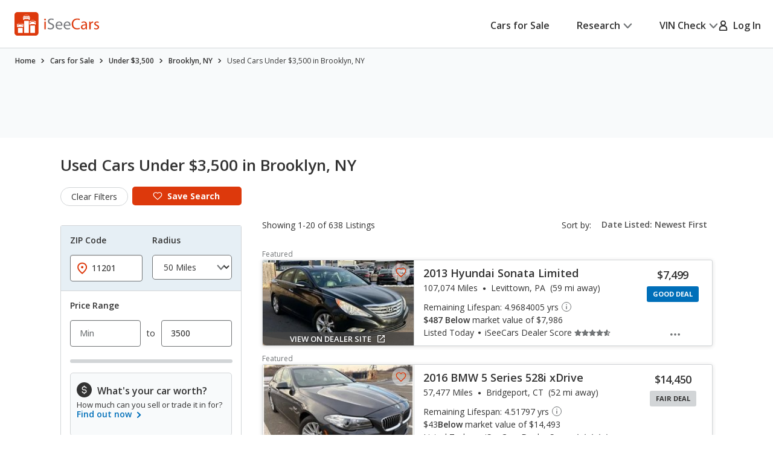

--- FILE ---
content_type: text/css
request_url: https://cdn2.iseecars.com/site/aa5ed6df2aba853e6c90bbf3bafa7f5070819e5a/v3/css/popups-v3.css
body_size: 3379
content:
/*VIN PAGE popups*/
.pop-overlay {
    display:none;
    position:fixed;
    left: 0;
    top: 0;
    width:100%;
    height:100%;
    background: url(../../images/pop-overlay.png); z-index: 3000;
}
.pop-overlay .pop-up {
    max-width:450px;
    width:inherit;
    overflow: scroll;
    position:absolute;
    padding: 0 0 34px;
    margin: 0;
    background-color:#fff;
    border-radius: 3px;
    /* Center the popup in the window: */
    left: 50%; top: 50%; transform: translate(-50%, -50%);
}
.pop-overlay .pop-up .pop-heading {
    position:relative;
    margin: 0 0 22px;
    padding: 16px;
    background: url(../../images/pop-heading.png) repeat-x 0 bottom;
    border-bottom: 1px solid #ccc;
    font: 700 18px/20px "Open Sans", arial, sans-serif;
    color:#00486a;
}
.pop-overlay .pop-up .pop-heading .close {
    position:absolute;
    top: 15px;
    right: 10px;
    color:#f16724;
    opacity: 100;
    -moz-opacity: 100;
    filter:alpha(opacity=100);
    font: 800 18px/20px "Open Sans", arial, sans-serif;
}
.pop-overlay .pop-up .pop-heading.error {
    background: #fee;
}
.pop-overlay .pop-up .pop-heading .message-body {
    display: inline-block;
    max-width: 400px;
}
@media screen and (max-width: 768px) {
    /* popup- mobile only */
    .pop-overlay .pop-up .pop-heading .message-body {
        display: inline-block;
        max-width: 400px;
    }
    .pop-overlay .pop-up .body {
        overflow: auto;
    }
}
@media screen and (min-width: 768px) {
    /* popup - desktop only */
    .pop-overlay .pop-up p {
        margin: 0 8px 25px 8px;
        text-align: center;
    }
    .pop-overlay .pop-up .field {
        float: left;
        display: inline;
        width: 113px;
        height: 38px;
        padding: 0 10px 0 36px;
        background: url(../../images/location-icon.png) no-repeat 11px center;
        margin: 0 24px 0 45px;
        box-shadow: inset 0 0 5px #ccc;
        font: 16px/38px "Open Sans", arial, sans-serif;
    }
    .pop-overlay .pop-up .submit, .submit-button {
        float: left;
        display: inline;
        width: 130px;
        height: 40px;
        border: 0;
        border-radius: 3px;
        text-transform: uppercase;
        font-size: 14px;
    }
}
/*End of VIN PAGE popups*/


/* ------------------------------------------------------------ *\
	VDP Popups
\* ------------------------------------------------------------ */

.popup__bottom {
    width: 100%;
    margin: 2.5rem auto auto;
    z-index: 9999999999999999;
}
.slider-synced-main .slider__image img {
    position: absolute;
    top: 0;
    left: 0;
    width: 100%;        
    height: 100%;
    -o-object-fit: cover;
    object-fit: cover;
    -o-object-position: 50%;
    object-position: 50%;
}
/*mobile/tablet screen*/
@media (min-width: 813px) and (max-width: 1023px){
    .popup__bottom{
        margin-top: 1rem;
    }
    .mfp-content {
        padding-top: 1rem;
        padding-bottom: 1rem;
    }
}
@media (max-width: 812px){
    .mfp-content:has(.vdp-popup) .popup__bottom{
        margin-top: 6rem;
    }
}
@media (min-width: 1024px) {
    .mfp-content:has(.vdp-popup) .popup__bottom{
        margin-top: 8rem;
    }

    .popup__bottom{
        width: fit-content;
        margin-left: min(32.5rem, 33%);
        margin-right: auto;
    }
    .popup.popup--gallery{
        /*allow room for ads on left side*/
        margin-left: min(32.5rem, 33%);
    }
}
@media (min-width: 1024px) {
    .popup--gallery.popup,
    .popup--gallery .slick-slide,
    .popup--gallery .popup__body,
    .popup--gallery .gallery__wrapper,
    .popup-photo.slider-synced-main .slider__image img{
        /*height: 100%;*/
        height: min(70vh, 608px);
        width: min(110vh, 65vw, 1000px);
    }
}
@media(max-width: 1023px) {
    .popup__bottom, .popup__side{
        position: absolute;
        right: 0;
    }
    .popup__side {
        top: -6rem;
        width: 100%;
    }

    /*Side ad should be desktop only.*/
    #jam_vdp-photo-side-ad {
        display: none !important;
    }
}
.picture_index {
    padding: .5rem 0;
    background: #F8FAFB;
    text-align: center;
}
.popup__side {
    position: absolute;
    z-index: 9999999999999999;
}

.popup {
    max-width: 48rem;
    background: #fff;
    margin: 0 auto;
}
/*small screen*/
@media (max-width: 767px), screen and (max-width: 812px) and (orientation: landscape) {
    .popup {
        max-width: 33.5rem;
    }
}
.popup .popup__head {
    position: sticky;
    top: 0;

    padding: 1.6rem 2.4rem;
    border-bottom: 0.1rem solid #D2D5D7;
    background: #F8FAFB;
    display: -webkit-box;
    display: -ms-flexbox;
    display: flex;
    -ms-flex-wrap: nowrap;
    flex-wrap: nowrap;
    -webkit-box-align: center;
    -ms-flex-align: center;
    align-items: center;
    -webkit-box-pack: justify;
    -ms-flex-pack: justify;
    justify-content: space-between;
}
@media (max-width: 767px), screen and (max-width: 812px) and (orientation: landscape) {
    .popup .popup__head {
        padding: 1.7rem 2.4rem 1.8rem;
    }
}
.popup .popup__head h4 {
    -webkit-box-flex: 1;
    -ms-flex: 1 1;
    flex: 1 1;
    margin: 0 1rem 0 0;
    font-size: 2rem;
    line-height: 1.36;
    letter-spacing: -0.02em;
    overflow: hidden;
    /* white-space: nowrap; */
    /*text-overflow: ellipsis;*/
}
@media (max-width: 767px), screen and (max-width: 812px) and (orientation: landscape) {
    .popup .popup__head h4 {
        font-size: 1.8rem;
        line-height: 1.36;
    }
}
.popup .popup__close {
    display: inline-block;
    text-decoration: none;
    color: #727577;
    position: relative;
}
.popup .popup__close:before {
    content: "";
    position: absolute;
    inset: -0.5rem -0.5rem;
    border: 0.2rem solid currentColor;
    border-radius: 0.4rem;
    opacity: 0;
}
.popup .popup__close:focus:before {
    opacity: 1;
}
.popup .popup__message {
    min-height: 21.8rem;
    display: -webkit-box;
    display: -ms-flexbox;
    display: flex;
    -webkit-box-align: center;
    -ms-flex-align: center;
    align-items: center;
    text-align: center;
    padding: 1rem 2.4rem 3rem;
}
@media (max-width: 767px), screen and (max-width: 812px) and (orientation: landscape) {
    .popup .popup__message {
        min-height: 20.9rem;
    }
}
.popup .popup__message_free_height {
    min-height: inherit;
}
.popup .popup__message-inner {
    -webkit-box-flex: 1;
    -ms-flex: 1 1;
    flex: 1 1;
}
.popup .popup__message-inner .ico-check-circle {
    color: #DD390C;
    display: block;
    margin: 0 auto 1.4rem;
}
@media (max-width: 767px), screen and (max-width: 812px) and (orientation: landscape) {
    .popup .popup__message-inner .ico-check-circle {
        margin-bottom: 0.8rem;
    }
}
.popup .popup__message-inner h4 {
    font-weight: 400;
    font-size: 2rem;
    line-height: 1.6;
}
@media (max-width: 767px), screen and (max-width: 812px) and (orientation: landscape) {
    .popup .popup__message-inner h4 {
        font-size: 1.6rem;
        line-height: 1.5;
    }
}
.popup .popup__message-inner h4 br {
    display: none;
}
@media (max-width: 767px), screen and (max-width: 812px) and (orientation: landscape) {
    .popup .popup__message-inner h4 br {
        display: block;
    }
}
.popup .popup__message--alt {
    min-height: 16.5rem;
    padding: 1rem 2.4rem 0;
    /*padding-bottom: 0;*/
}
@media (max-width: 767px), screen and (max-width: 812px) and (orientation: landscape) {
    .popup .popup__message--alt {
        min-height: auto;
        padding: 2.4rem 2.4rem 0;
    }
}
.popup .popup__message--alt h4 {
    margin-bottom: 0.3rem;
}
.popup .popup__message--alt h4 strong {
    font-weight: 600;
}
.popup .popup__message--alt .ico-check-circle {
    margin-bottom: 1.1rem;
}
.popup .popup__message--small {
    min-height: 13.8rem;
    padding: 1rem 2.4rem 2rem;
}
.popup .popup-30 {
    min-height: 30rem;
    padding: 1rem 2.4rem 2rem;
}
@media (max-width: 767px), screen and (max-width: 812px) and (orientation: landscape) {
    .popup .popup__message--small {
        min-height: auto;
        padding: 2rem 2.4rem 0;
    }
}
@media (max-width: 767px), screen and (max-width: 812px) and (orientation: landscape) {
    .popup .popup__message--small .ico-check-circle {
        margin-bottom: 1.4rem;
    }
}
@media (max-width: 767px), screen and (max-width: 812px) and (orientation: landscape) {
    .popup .popup__message--size1 {
        min-height: 18.8rem;
        padding-top: 1.3rem;
    }
}
.popup .popup__foot {
    padding: 1.7rem 1rem 2.4rem;
    border-top: 0.1rem solid #D2D5D7;
    text-align: center;

    display: flex;
    flex-direction: column;
    align-items: center;
}
@media (max-width: 767px), screen and (max-width: 812px) and (orientation: landscape) {
    .popup .popup__foot {
        padding: 1.4rem 2.2rem 2.4rem;
    }
}
.popup .popup__foot h6 {
    font-size: 1.4rem;
    line-height: 1.14;
    font-weight: 700;
    color: #727577;
    margin-bottom: 1.5rem;
}
@media (max-width: 767px), screen and (max-width: 812px) and (orientation: landscape) {
    .popup .popup__foot h6 {
        margin-bottom: 1.3rem;
    }
}

.popup .popup__foot--small {
    padding: 1.4rem 1rem
}

.popup .popup__widgets-features {
    padding: 3.2rem 6.3rem 3rem 2.4rem
}

@media(max-width: 767px),screen and (max-width:812px) and (orientation:landscape) {
    .popup .popup__widgets-features {
        padding:2rem 3.3rem 2rem 2.4rem;
        max-height: 70vh;
        overflow: auto;
        min-height: 30rem
    }
}

.popup .popup__lists-features {
    display: -webkit-box;
    display: -ms-flexbox;
    display: flex;
    -ms-flex-wrap: wrap;
    flex-wrap: wrap;
    padding: 3rem 0 3rem 4rem;
    margin-right: -1rem
}

@media(max-width: 1199px) {
    .popup .popup__lists-features {
        margin-right:0;
        padding: 3rem 2.4rem
    }
}

@media(max-width: 767px),screen and (max-width:812px) and (orientation:landscape) {
    .popup .popup__lists-features {
        display:block;
        padding: 2rem 3.8rem;
        overflow: auto;
        max-height: 70vh;
        min-height: 20rem
    }
}

.popup .popup__lists-features ul {
    list-style-type: none;
    -webkit-box-flex: 0;
    -ms-flex: 0 0 33.33%;
    flex: 0 0 33.33%;
    margin: 0
}

@media(max-width: 1023px) {
    .popup .popup__lists-features ul {
        -webkit-box-flex:0;
        -ms-flex: 0 0 50%;
        flex: 0 0 50%
    }
}

.popup .popup__lists-features li {
    position: relative;
    padding-left: 1rem
}

.popup .popup__lists-features li:before {
    content: "\002022";
    position: absolute;
    top: 0;
    left: 0
}

.popup .popup__related-products {
    padding: 0 .6rem 0 1.4rem;
    overflow: hidden;
    margin-bottom: 1.5rem
}

@media(max-width: 767px),screen and (max-width:812px) and (orientation:landscape) {
    .popup .popup__related-products {
        padding:2.7rem 0 0
    }
}

.popup .popup__related-products h4 {
    text-align: center;
    margin-bottom: 1.4rem
}

@media(max-width: 767px),screen and (max-width:812px) and (orientation:landscape) {
    .popup .popup__related-products h4 {
        margin-bottom:0
    }
}

.popup .popup__offers {
    padding: 2rem 2.4rem 2.8rem
}

@media(max-width: 1023px) {
    .popup .popup__offers {
        padding:2rem 1rem 2.5rem
    }
}

@media(max-width: 767px),screen and (max-width:812px) and (orientation:landscape) {
    .popup .popup__offers {
        padding:2.4rem 1.6rem 2.2rem
    }
}

.popup .popup__content {
    display: -webkit-box;
    display: -ms-flexbox;
    display: flex;
    -ms-flex-wrap: wrap;
    flex-wrap: wrap
}

@media(max-width: 767px),screen and (max-width:812px) and (orientation:landscape) {
    .popup .popup__content {
        display:block
    }
}

.popup .popup__content-image {
    padding-top: 58.37%;
    background-size: cover;
    background-position: 50%;
    -webkit-box-flex: 0;
    -ms-flex: 0 0 37.3%;
    flex: 0 0 37.3%
}

@media(max-width: 767px),screen and (max-width:812px) and (orientation:landscape) {
    .popup .popup__content-image {
        display:none
    }
}

.popup .popup__content-inner {
    -webkit-box-flex: 1;
    -ms-flex: 1 1;
    flex: 1 1;
    padding: 5.8rem 5.4rem 2.5rem 6rem
}

@media(max-width: 1023px) {
    .popup .popup__content-inner {
        padding:3rem 1.5rem 2.5rem
    }
}

@media(max-width: 767px),screen and (max-width:812px) and (orientation:landscape) {
    .popup .popup__content-inner {
        padding:2.7rem 2.4rem 2.4rem
    }
}

@media(max-width: 767px),screen and (max-width:812px) and (orientation:landscape) {
    .popup .popup__content-inner>p {
        padding-left:.5rem
    }
}

.popup .popup__paragraphs {
    font-size: 1.8rem;
    line-height: 1.78;
    margin-bottom: 2.4rem
}

@media(max-width: 767px),screen and (max-width:812px) and (orientation:landscape) {
    .popup .popup__paragraphs {
        font-size:1.6rem;
        line-height: 1.59;
        margin-bottom: 2.8rem
    }
}

.popup .popup__paragraphs p {
    margin-bottom: 1.8rem
}

@media(max-width: 767px),screen and (max-width:812px) and (orientation:landscape) {
    .popup .popup__paragraphs p {
        margin-bottom:1.6rem
    }
}

.popup .popup__paragraphs p:last-child {
    margin: 0
}

.popup .popup__content-actions {
    margin-bottom: 2.4rem
}

@media(max-width: 767px),screen and (max-width:812px) and (orientation:landscape) {
    .popup .popup__content-actions {
        margin-bottom:1.7rem
    }
}

.popup .popup__content-actions a {
    min-width: 29.1rem;
    padding: .8rem 1rem
}

@media(max-width: 767px),screen and (max-width:812px) and (orientation:landscape) {
    .popup .popup__content-actions a {
        min-width:auto;
        width: 100%
    }
}

.popup .popup__content-contacts {
    margin-bottom: 2.2rem
}

@media(max-width: 767px),screen and (max-width:812px) and (orientation:landscape) {
    .popup .popup__content-contacts {
        padding-left:.5rem;
        margin-bottom: 1.5rem
    }
}

.popup .popup__content-contacts h4 {
    font-size: 2.4rem;
    font-weight: 400;
    margin-bottom: .5rem
}

@media(max-width: 767px),screen and (max-width:812px) and (orientation:landscape) {
    .popup .popup__content-contacts h4 {
        font-size:2.1rem
    }
}

.popup .popup__content-contacts h4 a {
    text-decoration: none;
    position: relative;
    display: inline-block
}

.popup .popup__content-contacts h4 a:before {
    content: "";
    position: absolute;
    inset: -0.2rem -0.5rem;
    border: .2rem solid currentColor;
    border-radius: .4rem;
    opacity: 0
}

@media(hover: hover) {
    .popup .popup__content-contacts h4 a:focus-visible:before {
        opacity:1
    }

    .popup .popup__content-contacts h4 a:active {
        color: #333
    }

    .popup .popup__content-contacts h4 a:active:before {
        opacity: 0
    }
}

.popup .popup__content-contacts h5 {
    font-size: 2rem;
    font-weight: 400;
    letter-spacing: 0
}

@media(max-width: 767px),screen and (max-width:812px) and (orientation:landscape) {
    .popup .popup__content-contacts h5 {
        font-size:1.8rem;
        margin-bottom: .3rem
    }
}

.popup .popup__content-contacts h5 a {
    text-decoration: none;
    position: relative;
    display: inline-block
}

.popup .popup__content-contacts h5 a:before {
    content: "";
    position: absolute;
    inset: -0.2rem -0.5rem;
    border: .2rem solid currentColor;
    border-radius: .4rem;
    opacity: 0
}

@media(hover: hover) {
    .popup .popup__content-contacts h5 a:focus-visible:before {
        opacity:1
    }

    .popup .popup__content-contacts h5 a:active {
        color: #333
    }

    .popup .popup__content-contacts h5 a:active:before {
        opacity: 0
    }
}

/*  Popup large  */
.popup--large {
    max-width: 100rem;
}
@media (max-width: 500px){
    .popup--large {
        max-width: 44rem;
    }
}
@media (max-width: 500px){
    .popup--large {
        max-width: 44rem;
    }
}
@media (max-width: 767px){
    .popup--large {
        max-width: 55rem;
    }
}
@media (max-width: 1023px){
    .popup--large {
        max-width: 80rem;
    }
}
/*  Popup gallery  */
@media (max-width: 767px), screen and (max-width: 812px) and (orientation: landscape) {
    .popup--gallery {
        max-width: none;
        margin: -5rem -2rem;
    }
}
.popup--gallery .popup__head {
    position: -webkit-sticky;
    position: sticky;
    top: 0;
    left: 0;
    right: 0;
    z-index: 10;
    padding: 1.8rem 2.4rem 1.8rem 3rem;
}
@media (max-width: 767px), screen and (max-width: 812px) and (orientation: landscape) {
    .popup--gallery .popup__head {
        /*position: static;*/
        padding: 1rem 1.9rem 0.7rem;
    }
}
.popup--gallery .popup__head h4 {
    font-size: 2.4rem;
    line-height: 1;
    margin: .5rem 0;
}
.popup--gallery .popup__head .btn {
    padding: 0.8rem 0.5rem;
}
.popup--gallery .popup__close {
    margin-left: 2.3rem;
}
.popup--gallery .popup__body {
    display: flex;
    flex-direction: column;
    /*padding: 3.2rem 3.2rem 3.7rem;*/
    /*padding: 1.2rem 1.2rem 1.5rem;*/
    padding-bottom: 1.2rem;
}
@media (max-width: 1023px) {
    .popup--gallery .popup__body {
        padding: 2rem 2rem 2.5rem;
    }
}
@media (max-width: 767px), screen and (max-width: 812px) and (orientation: landscape) {
    .popup--gallery .popup__body {
        padding: 0;
        padding-bottom: 0.6rem ;
    }
}
.popup--gallery .gallery__wrapper {
    text-align: center;
}
.popup--gallery .popup__gallery-image {
    margin-bottom: 3.2rem;
    display: block;
    position: relative;
}

.popup--gallery .popup__gallery-image--advert {
    /*margin: 2rem 3.75rem 2rem;*/
    margin: 0 auto 3.2rem;
}

@media (max-width: 767px), screen and (max-width: 812px) and (orientation: landscape) {
    .popup--gallery .popup__gallery-image--advert {
        margin-bottom: 0.4rem;
    }
    .popup--gallery .popup__gallery-image {
        padding-top: 61.33%;
        margin-bottom: 0.4rem;
    }
}
@media (max-width: 767px), screen and (max-width: 812px) and (orientation: landscape) {
    .popup--gallery .popup__gallery-image:last-child {
        margin-bottom: 0;
    }
}
.popup--gallery .popup__gallery-image-actions {
    display: none;
    width: 3rem;
    position: absolute;
    top: 1.4rem;
    right: 0.9rem;
}
@media (max-width: 1023px) {
    .popup--gallery .popup__gallery-image-actions {
        display: block;
    }
}
.popup--gallery .popup__gallery-image-actions a + a {
    margin-top: 0.9rem;
}
.popup--gallery .popup__form {
    margin-left: -0.2rem;
    padding-right: 0.2rem;
}
@media (max-width: 767px), screen and (max-width: 812px) and (orientation: landscape) {
    .popup--gallery .popup__form {
        margin: 0;
        padding: 2rem 2rem 2.4rem;
    }
}
.popup--gallery .popup__btn-back {
    text-decoration: none;
    font-size: 1.4rem;
    line-height: 1.14;
    font-weight: 600;
    -webkit-box-align: center;
    -ms-flex-align: center;
    align-items: center;
}
.popup--gallery .popup__btn-back .ico-arrow-left-alt {
    margin-right: 0.8rem;
}

.popup--gallery .bottom-sticky-widget {
    display: none;
}
@media (max-width: 767px), screen and (max-width: 812px) and (orientation: landscape) {
    .popup--gallery .bottom-sticky-widget {
        display: block;
    }
}

/*End of VDP popups*/

.popup-shell {
    padding : 3.2rem 2.4rem 2.8rem;
}

/* window sticker and build sheet */
.popup__message .popup__fw_btn {
    width: 100%;
    padding: 13px;
}
.popup__message .popup__small_print {
    margin-top: -10px;
    padding-bottom: 30px;
    border-bottom: thin solid #ccc;
    font-style: italic;
    margin-left: -34px;
    margin-right: -34px;
}
#not-available-popup .popup__message {
    padding-bottom:10px;
}
#not-available-popup .popup__message a.js-popup-close {
    text-decoration: underline;
}
#not-available-popup .popup__message a.js-popup-close:hover {
    text-decoration: none;
}

--- FILE ---
content_type: application/javascript
request_url: https://cdn2.iseecars.com/site/aa5ed6df2aba853e6c90bbf3bafa7f5070819e5a/v3/js/iseecars/v3.common.js
body_size: 16472
content:
var iseecars = iseecars || {};
iseecars.v3 || (iseecars.v3 = {});
iseecars.v3.common || (iseecars.v3.common = {});
iseecars.breakpoints = {
    // these breakpoints correlate to the media queries in base-v3.css. See classes hidden-xs, hidden-sm, etc...
    // the value for each variable is the MINIMUM screen size for that media query
    xs: 0,
    sm: 768,
    md: 1024,
    lg: 1200
}
iseecars.v3.common = {
    /**
     * Allow selecting a <select> option by typing.
     * This is default behavior for <select> elements, but not for the select2 library we use
     */
    initTypeToSelect: function () {
        // https://stackoverflow.com/a/1909508/1366033
        var delay = (function () {
            var timer = 0;
            return function (callback, ms) {
                clearTimeout(timer);
                timer = setTimeout(callback, ms);
            };
        })();

        $("body").not(".select2-init").on('keydown', '.select2-container--focus', function(e) {
            var character = e.key

            // only accept a range of characters
            if (/^[a-z0-9]$/i.test(character)) {
                var $this = $(this);

                // act immediately but temporarily store a run of characters
                delay(function () {
                    // clear search text on delay
                    $this.data("searchText", "");
                }, 750);

                // build search string with any previous characters and store new value
                var previous =  $this.data("searchText");
                var searchText = (previous === undefined ? "" : previous) + character;
                $this.data("searchText", searchText);
                log("select2 search: ", searchText);

                // find available options
                var $selectElem = $this.closest(".select-custom").find(".js-custom-select")
                var $select2 = $selectElem.data("select2")
                var $results = $select2.results.$results;
                var $opts = $results.find(".select2-results__option");

                for (var indx in $opts.get()) {
                    var $nextOpt = $($opts[indx])
                    var optText = $nextOpt.text().trim()
                    var startsWithRegex = new RegExp('^' + searchText, 'i');
                    var match = startsWithRegex.test(optText)

                    // if we got one - fire event and we can leave
                    if (match) {
                        log("match found", optText)
                        if ($this.hasClass("select2-container--open")) {
                            log("highlighting match")
                            // if the dropdown is open: highlight the option and scroll down to it
                            $nextOpt.trigger('mouseenter');
                            $select2.results.ensureHighlightVisible()
                        } else {
                            // todo this isn't working. add listener for select2:select?
                            log("selecting match", $nextOpt.text())
                            // dropdown is closed: select the element
                            $selectElem.val($nextOpt.text()).trigger("change.select2");
                        }
                        // select this option
                        return;
                    }
                }
            }
        }).addClass("select2-init");
    },
    initSelectDropdowns: function() {
        const isTabFocused = 'is-tab-focused';

        $('.js-custom-select').not(".select-init").each(function() {
            const $this = $(this);
            const $parent = $this.parent();
            const dataTargetElement = $this.data('target-element');
            const placeholder = $this.data('placeholder')
            var options = {
                closeOnSelect: true,
                dropdownParent: $this.parent(),
                // dir: "rtl",
                // dropdownParent: $(".section__count_and_sort"),
                placeholder: {
                    id: 'All', // the value of the default <option>
                }
            }
            $this.select2(options);

            // this is for dropdowns that affect other dropdowns. ie: make and model
            var $customSelect = $('.js-custom-selected-value[data-element="' + dataTargetElement + '"]')
            $customSelect.text(placeholder);

            if ($this.attr("id") && $this.attr("id") === "s4_sort") {
                // For the sort-results dropdown
                $this.on('change', function (e) {
                    $customSelect.text($this.val())
                    iseecars.ucf.sortChanged()
                })
            } else {
                // For the rest (search filter dropdowns)
                $this.on('change', function (e) {
                    $customSelect.text($this.val())
                })
            }

            $this.on('select2:open', function(e) {
                log("select2:open")
                const evt = "scroll.select2";
                $(e.target).parents().off(evt);
                $(window).off(evt);

                // add zero-facet class to grey out options
                setTimeout(function (){
                    $this.parent().find("li").each(function () {
                        if ($(this).text().includes("(0)")) {
                            $(this).addClass("zero-facet")
                        }
                    })
                }, 0)
            });

            $parent.siblings('p').on('click', function() {
                $this.select2('open');
            })
        }).addClass("select-init")

        $(window).keyup(function (e) {
            const code = (e.keyCode ? e.keyCode : e.which);

            if (code === 9) {
                if ($(e.target).hasClass('select2-selection')) {
                    $(e.target).closest('.select2.select2-container').addClass(isTabFocused);
                } else {
                    $('.select2.select2-container').removeClass(isTabFocused);
                }
            }
        });

        //Close dropdown if the click is outside of the element
        $(document).on('click touchstart', function (evt) {
            if ($(evt.target).closest('.select2.select2-container.is-tab-focused').length === 0) {
                $('.select2.select2-container').removeClass(isTabFocused);
            }
        });

        iseecars.v3.common.initTypeToSelect();
    },


    replaceHtmlFragmentsById : function(sourceHtml, idsToReplace) {
        // Converting the html into a jquery object isn't working. It just returns a list of dom nodes.
        // So I rewrote this method to iterate over the dom nodes
        var newHtml = $(sourceHtml).get()
        for (var indx in newHtml) {
            var dom = newHtml[indx]
            var domId = $(dom).attr("id")
            if (!domId) {
                continue
            } else {
                var validId = idsToReplace.includes(domId)
                log("Next id: ", domId, " should be replaced: ", validId)
                var existingElement = $("#" + domId);
                if (validId && existingElement.length > 0) {
                    log("Doing replacement")
                    existingElement.html($(dom).html());
                }
            }
        }
    },

    replaceHtmlFragments : function(sourceHtml) {
        $(sourceHtml).children().each(
            function (i) {
                var newElement = $(this);
                var id = newElement.attr("id");
                var existingElement = $("#" + id);

                if (existingElement.length != 0) {
                    existingElement.html(newElement.html());
                }
            }
        );
    },
    goToLoginPage: function() {
        iseecars.common.setPostLoginActionCookie();
        window.location.replace("/user/login");
    },

    goToRegistrationPage: function() {
        iseecars.common.setPostLoginActionCookie();
        window.location.replace("/user/registration");
    },

    setPostLoginActionCookie: function(encodedRedirectUrl) {
        iseecars.common.setPostActionCookie("login", encodedRedirectUrl);
    },

    setPostActionCookie: function(actionTag, encodedRedirectUrl) {
        var u = encodedRedirectUrl;
        if (!u) {
            u = (window.location.pathname + window.location.search + window.location.hash);
            u = encodeURIComponent(u);
        }

        var date = new Date();
        date.setTime(date.getTime() + (1000 * 60 * 30));

        document.cookie = "pa_"+actionTag + "=" + u + "; expires=" + date.toUTCString() + "; path=/";
    },

    disableButton: function(selector) {
        $(selector).prop("disabled", true).addClass("btn-disabled")
    },
    enableButton: function(selector) {
        $(selector).prop("disabled", false).removeClass("btn-disabled")
    },
    goToLinkWithGrecaptcha: function (link, evnt) {
        if (evnt) {
            evnt.preventDefault()
        }

        var useGrecaptcha = $(link).attr("data-grecaptcha") === "true"

        if (window.grecaptcha && useGrecaptcha) {
            var action = $(link).attr("data-action")
            if (action === undefined || action == null) {
                action = "generic_link"
            }
            iseecars.loader.showLoader();
            grecaptcha.execute(grecaptchaSiteKey, {action: action})
                .then(function (token) {
                    iseecars.loader.hideLoader();
                    log("grecaptcha token received: " + token)
                    if (iseecars.isIphoneBrowser) {
                        // if this is from the iphone website: change target to _top (open in same tab)
                        // otherwise safari blocks it as a popup, because we're calling window.open from async code
                        // https://stackoverflow.com/questions/20696041/window-openurl-blank-not-working-on-imac-safari#:~:text=Safari%20is%20blocking%20any%20call,location%20when%20the%20promise%20resolves.
                        $(link).attr("data-target", "_top")
                    }
                    iseecars.v3.common.goToLink(link, {"_grt": token, "_at": iseecars._at}, evnt)
                })
        } else {
            iseecars.v3.common.goToLink(link, null, evnt)
        }
    },

    goToLink: function (link, additionalParams, evnt) {
        var href = $(link).attr("data-href");
        var target = $(link).attr("data-target");

        if (iseecars.v3.common.isEmpty(href)) {
            return
        }
        if (iseecars.v3.common.isEmpty(target)) {
            target = "_blank";
        }

        if (evnt) {
            evnt.preventDefault()

            // if the user held down "shift" or "ctrl" while clicking a link: open the link in a new tab. (metaKey is "cmd" on the mac, equivalent to ctrl)
            if (evnt.ctrlKey || evnt.metaKey || evnt.shiftKey) {
                target = "_blank"
            }
        }

        if (additionalParams != null) {
            // remove the hash
            var url = new URL(href, "https://www.iseecars.com") // base url is unimportant. We're just using the URL object to find the hash
            var hash = url.hash
            if (hash) {
                href = href.replace(hash, "")
            }

            var params = {};
            $.each(additionalParams, function (key, value) {
                params[key] = value;
            });
            var q = $.param(params);
            if (q.length > 0) {
                var delim = "?"
                if (href.indexOf("?") != -1) {
                    delim = "&"
                }
                q = delim + q;
            }
            href += q
            // add the hash back AFTER the query parameters
            if (hash) {
                href += hash
            }
        }

        iseecars.v3.common.openInNewWindowWithTarget(href, target);
    },
    goToWs: function (evnt, wsRef, link) {
        document.cookie += wsRef + '; path=/; Secure; SameSite=Strict';
        iseecars.v3.common.goToLinkWithGrecaptcha(link, evnt)
        return false;
    },

    attachLnk: function () {
        $(".lnk:not(.bound-lnk)[data-href]")
            .mousedown(function (evnt) {
                if (evnt.which == 2) {
                    // 	Middle mouse button was clicked.

                    evnt.stopPropagation()
                    evnt.preventDefault()
                    evnt.stopImmediatePropagation()

                    // 	Set ctrlKey to true so this link gets opened in a new tab
                    evnt.ctrlKey = true
                    iseecars.v3.common.goToLinkWithGrecaptcha(this, evnt);
                }
            })
            .click(function (evnt) {
                evnt.preventDefault()
                evnt.stopPropagation()
                iseecars.v3.common.goToLinkWithGrecaptcha(this, evnt);
            })
            .addClass("bound-lnk");
    },

    isEmail: function(str){
        var at = "@"
        var dot = "."
        var lat = str.indexOf(at)
        var lstr = str.length
        var ldot = str.indexOf(dot)
        if (str.indexOf(at) === -1 || str.indexOf(at) === -1
            || str.indexOf(at) === 0 || str.indexOf(at) === lstr
            || str.indexOf(dot) === -1 || str.indexOf(dot) === 0
            || str.indexOf(dot) === lstr || str.indexOf(at, (lat + 1)) !== -1
            || str.substring(lat - 1, lat) === dot
            || str.substring(lat + 1, lat + 2) === dot
            || str.indexOf(dot, (lat + 2)) === -1 || str.indexOf(" ") !== -1) {
            return false;
        }
        return true;
    },
    addEmailArrayValidation: function () {
        $.validator.addMethod("checkEmailArray", function (value, element) {

            var allValid = true;

            $.each(value.split(/[\s,]+/), function (index, val) {  // split on spaces or commas
                if (val === "") {
                    allValid = false;
                    return false;
                }

                val = val.trim();
                if (iseecars.v3.common.isEmail(val)) {
                    log("Valid email: ", val)
                } else {
                    log("INVALID EMAIL: ", val)
                    allValid = false;
                    return false;
                }
            });
            return allValid;
        }, 'Please enter valid email. Use comma for multiple emails.');
    },

    initShareUrlForm: function () {
        iseecars.v3.common.addEmailArrayValidation();
        $("#share_listing_form").validate({
            errorLabelContainer: $("#share_listing_form").find(".validation-errors"),
            rules: {
                toEmail: {
                    required: true,
                    checkEmailArray: true
                },
                fromEmail: {
                    required: true,
                    email: true
                }
            },
            messages: {
                toEmail: {
                    email: "Please enter a valid email address",
                    required: "Please enter the destination email address"
                },
                fromEmail: {
                    email: "Please enter a valid email address",
                    required: "Please enter your email address"
                }
            }
        });
    },

    initContentTriggers: function () {
        $('.js-content-trigger:not(.content-bound)')
            .on('click', function(evt) {
                if (evt) {
                    evt.preventDefault();
                }
                const $trigger = $(this);
                const textShow = $trigger.data('text-show');
                const textHide = $trigger.data('text-hide');
                const hideSelector = $trigger.data("hide-selector")
                const parentSelector = $trigger.data("parent-selector")
                var $parent
                if (parentSelector) {
                    $parent = $trigger.closest(parentSelector)
                } else {
                    $parent = $trigger.parent()
                }

                var $content
                $content = $parent.find('.js-content');
                if (hideSelector) {
                    $content = $content.find(hideSelector)
                }
                if (!$trigger.hasClass("is-active")) {
                    // SHOW THE CONTENT
                    $trigger.addClass("is-active").find('span').text(textHide);
                    $content.removeClass("hidden").stop().slideDown();
                } else {
                    // HIDE THE CONTENT
                    $trigger.removeClass("is-active").find('span').text(textShow);
                    $content.addClass("hidden").stop().slideUp();
                    if (!iseecars.vin.isScrolledIntoView($trigger)) {
                        log("Scrolling after hiding content")
                        iseecars.v3.common.scrollToElement($trigger, 0, 200, 0, null)
                    }
                }
            })
            .addClass("content-bound")
    },

    /**
     * All elements with the given selector will have their height normalized
     */
    setupEqualizeHeight: function(selector) {
        var cb = function(evt) {
            $(selector).equalizeHeight()
        }
        iseecars.v3.common.initEqualize(cb)
    },
    /**
     * All elements with the given selector will have their width normalized
     * @param selector
     */
    setupEqualizeWidth: function(selector) {
        var cb = function(evt) {
            $(selector).equalizeWidth()
        }
        iseecars.v3.common.initEqualize(cb)
    },

    /**
     * Use convenience functions setupEqualizeWidth / setupEqualizeHeight
     * @param resizeFunc
     */
    initEqualize: function (resizeFunc) {
        if (!$.fn.equalizeHeight) {
            $.fn.equalizeHeight = function () {
                var maxHeight = 0, itemHeight;
                this.css('height', '');

                var changeCount = 0;
                for (var i = 0; i < this.length; i++) {
                    itemHeight = $(this[i]).height();
                    if (maxHeight < itemHeight) {
                        maxHeight = itemHeight;
                    } else if (itemHeight < maxHeight) {
                        changeCount++
                    }
                }
                // log("Changing height of ", changeCount, " items. Selector: ", this.selector)

                return this.height(maxHeight);
            };
        }

        if (!$.fn.equalizeWidth) {
            $.fn.equalizeWidth = function () {
                var maxWidth = 0, itemWidth;
                this.css('width', '');

                var changeCount = 0;
                for (var i = 0; i < this.length; i++) {
                    itemWidth = $(this[i]).width();
                    if (maxWidth < itemWidth) {
                        maxWidth = itemWidth;
                    } else if (itemWidth < maxWidth) {
                        changeCount++
                    }
                }
                // log("Changing width of ", changeCount, " items. Selector: ", this.selector)

                return this.width(maxWidth);
            };
        }
        $(window).on('load resize', function (evnt) {
            if (resizeFunc) {
                resizeFunc(evnt)
            }
        })

        setTimeout(function () {
            log("resize onload after 500")
            $(window).trigger("resize")
        }, 500)
    },

    initTooltipVdp: function () {
        // TODO this is similar initTooltip
        const isActive = 'is-active';

        const $tooltip = $('.js-tooltip');
        const $tooltipTrigger = $tooltip.find('.js-tooltip-trigger');
        const $tooltipContent = $tooltip.find('.tooltip__content');

        var tooltipTracking = function($this) {
            // This is called BEFORE we toggle the active class. So when isCurrentlyActive=false, the tooltip is about to be opened
            var isCurrentlyActive = $this.hasClass(isActive);
            var gaTracking = $this.parent(".js-tooltip").attr("data-ga-track")
            if (!isCurrentlyActive && gaTracking) {
                gaTrack("tooltip opened: " + gaTracking);
            }
        }
        var tooltipOnClick = function (evt) {
            if (!evt.target.href) {
                // note: when you click on the tooltip content: this toggle doesn't do anything
                // intentionally (unless you click a link)
                evt.preventDefault()
                tooltipTracking($(this));
                $(this).toggleClass(isActive);
                evt.stopPropagation()
            }
        }
        $tooltipTrigger.not(".triggerBound").addClass("triggerBound").on('click', tooltipOnClick);
        $tooltipContent.not(".triggerBound").addClass("triggerBound").on('click', tooltipOnClick);

        $("body").not(".bodyTTBound").addClass("bodyTTBound").on('click touchstart', function (evt) {
            // evt.preventDefault()
            const $target = $(evt.target);
            const isTooltip = $target.closest(".js-tooltip").length;
            if (!isTooltip) {
                // hide all tooltips when a user clicks anywhere on the screen
                $('.js-tooltip-trigger').removeClass(isActive);
            } else {
                tooltipTracking($target);
                $target.closest(".js-tooltip-trigger").toggleClass(isActive)
            }
        });

        $tooltipContent.not(".focusBound").addClass("focusBound").on('focusout', function (evt) {
            $tooltipTrigger.removeClass(isActive);
        })

        $tooltipTrigger.not(".kpBound").addClass("kpBound").keypress(function (evt) {
            evt.preventDefault()
            const $this = $(this);

            const $target = $(evt.target);
            const isTooltip = $target.closest($tooltip).length;

            //Pressing the spacebar or enter opens the tooltip
            var key = evt.which || evt.keyCode || evt.charCode || evt.key || evt.code;
            if (isTooltip && key === 13) {
                tooltipTracking($(this));
                if (!$this.hasClass(isActive)) {
                    $tooltipTrigger.removeClass(isActive);
                    $(this).addClass(isActive);
                } else {
                    $(this).removeClass(isActive);
                }
            }
        });
    },
    initExpandText: function () {
        function seeMoreClicked($this, isInit) {
            /**
             * $this is the "See more" / "See Less" span element.
             * ie the element that receives a click event
             */

                // .expand-is-active on the element means the element is at its full height
            var wrapper = $this.parent();
            var shouldCollapse = wrapper.hasClass("expand-is-active")

            const bodyElement = wrapper.find('.expand_body');
            var fullHeight = bodyElement.height();
            // log("full height: " + bodyElement.height(), bodyElement.css("max-height"))

            if (shouldCollapse) {
                wrapper.removeClass('expand-is-active');
                if (!isInit) {
                    iseecars.v3.common.scrollToElement($this, 200, 200)
                }
            } else {
                wrapper.addClass('expand-is-active');
            }

            if (isInit) {
                // If the original height is the same as the collapsed height:
                //  we don't need this expand functionality, we can hide the span.
                // log("collapsed height: " + bodyElement.height(), bodyElement.css("max-height"))
                var collapsedHeight = bodyElement.height()
                if (collapsedHeight === fullHeight) {
                    // log("Same height, expand isn't needed")
                    $this.hide()
                    return;
                }
            }

            var expandSpan = $this.find('.expand_see_more_span');
            expandSpan.text(shouldCollapse ? "See more" : "See less");
        }

        const $seeMoreButton = $('.expand_see_more');

        $seeMoreButton.on('click', function () {
            const $this = $(this);
            seeMoreClicked($this, false)
        });

        // The element starts out expanded. Then we collapse it here to see if the height changes.
        // If the height doesn't change this functionality isn't needed
        $seeMoreButton.each(function () {
            seeMoreClicked($(this), true)
        })

    },
    initAccordions: function () {
        /**
         * An 'accordion' is a section on the ui that can be collapsed
         */
        const expandedClass = 'expanded-accordion';
        $('.accordion__section').not('.' + expandedClass).find('.responsive_accordion__body').hide()

        function expandOrHide(evnt) {
            if (evnt.target.tagName.toLowerCase() !== "button" && evnt.target.tagName.toLowerCase() !== "a") {
                const $accordionSection = $(this).parent();
                const bodyId = $accordionSection.attr("id").replace("wrapper_", "body_")

                function getAccordionBody() {
                    var $body = $accordionSection.find(".responsive_accordion__body");
                    $body = $body.filter("#" + bodyId)
                    return $body
                }

                var $accordionBody = getAccordionBody();

                var isExpanding = !$accordionSection.hasClass(expandedClass);
                if (isExpanding) {
                    // SHOW THE ACCORDION BODY
                    $accordionBody.css('display', 'block');
                    $accordionSection.addClass(expandedClass)
                } else {
                    // HIDE THE ACCORDION BODY
                    $accordionBody = getAccordionBody()
                    $accordionBody.css('display', 'none');
                    $accordionSection.removeClass(expandedClass)
                    iseecars.v3.common.scrollToElement($accordionSection, 200, 0)
                }
                var callbackFunc = $accordionSection.closest(".js-accordion").attr("data-callback")
                if (callbackFunc) {
                    // 1. Recommended
                    if (typeof window[callbackFunc] === 'function') {
                        window[callbackFunc](evnt, isExpanding);
                    } else {
                        eval(callbackFunc)(evnt, isExpanding)
                    }
                }

                var gaString = "accordion " + (isExpanding ? 'expanded ' : 'hidden ') + $(this).closest(".js-accordion").attr("id")
                gaTrack(gaString)

                // this is for the price-history accordion
                if ($accordionSection.find(".semiHistory").length && $accordionSection.closest(".section__block-foot").length) {
                    if (isExpanding) {
                        $(".semiHistory").hide();
                        $(".fullHistory").show();
                    } else {
                        $(".semiHistory").show();
                        $(".fullHistory").hide();
                    }
                }
            }
        }

        //Handle the show/hide logic
        $('.js-accordion .responsive_accordion__head')
            .not(".accordion-init").addClass("accordion-init")
            .on('click', expandOrHide);
    },

    /**
     * Check how far above the window viewport is the given element. If the delta is greater than minDiff: scroll up to it
     * @param $this - scroll to this element
     * @param minDiff
     * @param extraOffset - extra space to leave at the top of the screen after scrolling
     * @param timeToScroll
     * @param $container - if undefined we use the 'window' object. If defined we check if $this element is visible in the container
     */
    scrollToElement: function ($this, minDiff, extraOffset, timeToScroll, $container) {
        //
        var diff = $container
            ? $container.offset().top - $this.offset().top
            : window.scrollY - $this.offset().top

        if (timeToScroll === null || timeToScroll === undefined) {
            timeToScroll = 100
        }
        if (diff > minDiff) {
            var newPosition = $this.offset().top - extraOffset
            if (!$container) {
                $container = $('html, body')
            } else {
                newPosition = $this.get()[0].offsetTop - extraOffset
            }
            // scroll up to the top of the element
            $container.animate({
                scrollTop: newPosition
            }, timeToScroll)
        }
    },

    isDesktopWidth: function() {
        return window.outerWidth >= iseecars.breakpoints.md;
    },

    v3FormErrorUnhighlight: function (element, errorClass, validClass) {
        $(element).parent().find(".form__error-message").css("display", "none")
        $(element).removeClass("error")
    },

    v3FormErrorPlacement: function (error, element) {

        var errorContainer = $(element).parent().find(".form__error-message")

        var errorText = errorContainer.find(".error_msg_text")
        if (errorText.length === 1) {
            errorText.html(error.html())
        } else {
            // this gets rid of the triangle warning icon. So this isn't ideal
            errorContainer.html(error.html())
        }

        errorContainer.css("display", "block")
    },

    isEmpty: function(field){
        if (field === null || field === "" || field === undefined || field === "undefined" || field.length === 0){
            return true;
        }

        if (typeof field !== "string" && $.isEmptyObject(field)){
            return true;
        }

        return false;
    },

    assignRegistration: function (submitCallback){
        if(!iseecars.v3.common.isEmpty(URI.parseQuery(location.search).email)){
            $("#user-email").val(URI.parseQuery(location.search).email);
            $("#source").val("mobile_saved_search");
        }

        iseecars.v3.common.assignRegistrationValidation(
            submitCallback || iseecars.v3.common.preSigninSaveListingId);
    },

    addUniqueEmailValidationMethod: function () {
        $.validator.addMethod("checkEmailUniqueness", function (value, element) {
            var result;

            $.ajax({
                url: "/user?a=checkEmail&email=" + encodeURIComponent(value),
                success: function (data) {
                    result = (data == "");
                },
                async: false
            });

            return result;
        }, "This email is already registered");
    },

    initForgottenPasswordForm: function(){
        $("#forgotten-password-form").validate({
            onkeyup: false,
            rules: {
                email: {
                    required: true,
                    email: true
                }
            },
            submitHandler: function() {
                var data = $("#forgotten-password-form").serialize();

                $.post("/user?a=requestNewPassword", data,
                    function (data) {
                        iseecars.v3.common.v3FormErrorUnhighlight($("#forgotten-password-email"))
                        if(data !== ""){
                            iseecars.v3.common.showLoginError(data, "forgotten-password-email")
                        }else{
                            $(".user-forgotten-password .body").html("Please check your email <b>" + $("#forgotten-password-email").val() + "</b> and click the link to reset your password.");
                        }
                    });
            },
            errorPlacement: iseecars.v3.common.v3FormErrorPlacement,
            unhighlight: iseecars.v3.common.v3FormErrorUnhighlight,
        });
    },

    initPasswordResetForm: function(){
        $("#recovery-form").validate({
            onkeyup: false,
            rules: {
                password:{
                    required: true,
                    minlength: 6
                },
                password2: {
                    equalTo: "#user-password1",
                    minlength: 6
                }
            },
            messages: {
                password2: {
                    equalTo: "Please enter the same password again."
                }
            },
            submitHandler: function() {
                var data = $("#recovery-form").serialize();

                $.post("/user?a=setNewPassword", data,
                    function (data) {
                        iseecars.v3.common.v3FormErrorUnhighlight($("#user-password2"))
                        if(data != ""){
                            iseecars.v3.common.showLoginError(data, "user-password2")
                        }else{
                            $("#recovery-form").html("<p>Your password has been updated.</p><p><a href='/cars-for-sale'>Continue</a></p>");
                        }
                    });
            },
            errorPlacement: iseecars.v3.common.v3FormErrorPlacement,
            unhighlight: iseecars.v3.common.v3FormErrorUnhighlight,
        });
    },
    showGoogleLoginError: function() {
        const queryString = window.location.search;
        const urlParams = new URLSearchParams(queryString);

        if (urlParams.get("googleError")) {
            iseecars.v3.common.showLoginError("Error authenticating with Google")
        }
    },

    showLoginError: function (msg, fieldId){
        var $field = fieldId ? $("#" + fieldId) :
            $("#user-login-password").length ? $("#user-login-password") :
                $("#registration-user-password2")

        var $errorFieldText = $field.parent().find(".error_msg_text")
        var $errorFieldParent = $field.parent().find(".form__error-message")

        $errorFieldParent.show();
        $errorFieldText.html(msg);
    },

    loginUser: function() {
        var $errorFieldText = $("#user-login-password").parent().find(".error_msg_text")
        var $errorFieldParent = $("#user-login-password").parent().find(".form__error-message")
        if (typeof greDefVal === "undefined") {
            greDefVal = "u"
        }
        $("#login-form input[name=_grtd]").val(greDefVal)
        var data = $("#login-form").serialize();

        $.post("/user?a=login", data,
            function (data) {
                $errorFieldParent.hide();
                var fields = URI.parseQuery(data);
                var post_login = fields["post_login_url"];
                if (!post_login) {
                    iseecars.loader.hideLoader();

                    $errorFieldParent.show();
                    $errorFieldText.html(data);
                    gaTrack("mobile login email failed");
                } else {
                    gaTrack("mobile login email success");
                    $(".pop-overlay.user-login").fadeOut();
                    window.location.replace(post_login);
                }
            })},

    assignLogin: function(){
        $("#forgotPasswordBtn").click(function(){
            // window.location.hash = "forgotPassword"
            $(".user-forgotten-password").show();
            $(".user-login").hide();
        });

        iseecars.v3.common.assignLoginValidation();
    },

    facebookSignIn: function (facebookUser) {
        log("fb response", facebookUser.authResponse)
        $("#fb_auth_token").val(facebookUser.authResponse.accessToken);
        $("#fb_id").val(facebookUser.authResponse.userID);

        $.post("/user", $("#fb-login-form").serialize(),
            function (data) {
                var fields = URI.parseQuery(data);
                var post_login = fields["post_login_url"];
                if (post_login) {
                    gaTrack("mobile login facebook");
                    iseecars.v3.common.setWindowLocation(post_login)
                } else {
                    iseecars.v3.common.showLoginError(data)
                    iseecars.loader.hideLoader();
                }
            });
    },


    assignLoginValidation: function(){
        $("#login-form").validate({
            onkeyup: false,
            rules: {
                email: {
                    required: true,
                    email: true
                },
                password:{
                    required: true
                }
            },
            errorPlacement: iseecars.v3.common.v3FormErrorPlacement,
            unhighlight: iseecars.v3.common.v3FormErrorUnhighlight,
            submitHandler: function() {
                iseecars.loader.showLoader();
                gaTrack("mobile login email attempted");

                if (grecaptchaEnabled && !$("#login-form input[name=_grt]").val() && grecaptchaLoaded) {
                    grecaptcha.execute(grecaptchaSiteKey, {action: 'loginFormSubmit'})
                        .then(function (token) {
                            log("grecaptcha token received: " + token);
                            $("#login-form input[name=_grt]").val(token);
                            iseecars.v3.common.loginUser();
                        })
                }
                else {
                    iseecars.v3.common.loginUser();
                }
            }
        });
    },

    doInAppPurchase: function(email) {
        var plan = $("#plan-LITEv2").is(":visible") || $("#plan-LITE").is(":visible") ? 'lite' : 'pro'
        iseecars.mobile.startInAppPurchase(plan, email)
    },

    appPostSigninCallback: function (response_data) {
        try {
            log("--debug-- appPostSigninCallback " + response_data)
            var fields = URI.parseQuery(response_data);
            var email = fields["email"]

            log("--debug-- Registration response: ", JSON.stringify(fields))
            iseecars.loader.hideLoader()
            if (iseecars.androidVinApp) {
                var post_login = fields["post_login_url"]
                if (post_login) {
                    // successful login
                    iseecars.v3.common.doInAppPurchase(email)
                } else {
                    iseecars.v3.common.showLoginError(response_data, "user-email")
                }
            } else {
                var data = {
                    'loggedIn': fields["user_id"] != null,
                    'dbUserId': fields["user_id"],
                    'dbSessionId': fields["session_id"],
                    'email': email,
                }
                log("--debug-- post loginState: ", JSON.stringify(data))

                var loggedIn = iseecars.mobile.postWebkitMessage('loginState', data);
                if (loggedIn) {
                    $(".logged-in").removeClass("hidden")
                    $(".logged-out").addClass("hidden")
                    $("#current-user-email").text(email)

                    iseecars.v3.common.doInAppPurchase(email)
                } else {
                    // Postkit message failed, maybe they're not actually on the app
                    window.location.reload()
                }
            }
        } catch (e) {
            error("--debug-- Error in appPostSigninCallback", e)
        }
    },

    preSigninCallback: function () {
        $.cookie("pa_login", window.location.pathname, {path: "/"})
        sessionStorage.setItem("postSignupEmail", $("#user-email").val())
    },


    assignRegistrationValidationNoPassword: function (submitCallback, postRegisterCallback, includeLoginLink) {
        iseecars.v3.common.assignRegistrationValidation(submitCallback, postRegisterCallback, true, includeLoginLink)
    },
    assignRegistrationValidation: function (submitCallback, postRegisterCallback, skipPassword, includeLoginLink) {
        iseecars.v3.common.addUniqueEmailValidationMethod();
        var emailMessage = !includeLoginLink ? "This email is already registered." :
            "This email is already registered. " +
            "<a href='#' class='link3 inherit-color inverse-underline' data-ga='sticker-inline-reg-login' " +
            "onclick='iseecars.v3.common.goToLoginPage()' rel='nofollow'>" +
            "Click here to log in</a>, or pick a different email."
        var options = {
            onkeyup: true,
            rules: {
                email: {
                    required: true,
                    email: true,
                    checkEmailUniqueness: true
                },
                password: {
                    required: true,
                    minlength: 6
                },
                password2: {
                    minlength: 6,
                    equalTo: "#registration-user-password1"
                }
            },
            messages: {
                password: {
                    minlength: "Your password needs at least 6 characters.",
                    required: "Enter a password with 6 or more characters."
                },
                password2: {
                    equalTo: "Please re-enter the same password."
                },
                email: {
                    required: "Please enter a valid email address.",
                    email: "Please enter a valid email address.",
                    checkEmailUniqueness: emailMessage
                }
            },
            submitHandler: function () {
                if (submitCallback) {
                    submitCallback()
                }
                iseecars.v3.common.registrationSubmitHandler(postRegisterCallback)
            },
            errorPlacement: iseecars.v3.common.v3FormErrorPlacement,
            unhighlight: iseecars.v3.common.v3FormErrorUnhighlight,
        }
        if (skipPassword) {
            delete options["rules"]["password"]
            delete options["rules"]["password2"]
            delete options["messages"]["password"]
            delete options["messages"]["password2"]
        }

        $("#registration-form").validate(options);
    },

    registrationSubmitHandler: function(postRegisterCallback) {
        iseecars.loader.showLoader()
        if (grecaptchaEnabled && !$("#registration-form input[name=_grt]").val() && grecaptchaLoaded) {
            grecaptcha.execute(grecaptchaSiteKey, {action: 'registrationFormSubmit'})
                .then(function (token) {
                    log("grecaptcha token received: " + token)
                    $("#registration-form input[name=_grt]").val(token)
                    iseecars.v3.common.registerUser(postRegisterCallback);
                })
        }
        else {
            iseecars.v3.common.registerUser(postRegisterCallback);
        }
    },

    registerUser: function(postRegisterCallback) {
        if (typeof greDefVal === "undefined") {
            greDefVal = "u"
        }
        $("#registration-form input[name=_grtd]").val(greDefVal)

        var data = $("#registration-form").serialize();

        $.post("/user?a=register",
            data,
             function (response_data, jq, ab) {
                var fields = URI.parseQuery(response_data);
                log("Registration response: ", fields)
                if (postRegisterCallback) {
                    postRegisterCallback(response_data)
                } else {
                    var post_login = fields["post_login_url"];
                    if (post_login) {
                        iseecars.v3.common.setWindowLocation(post_login)
                    } else {
                        iseecars.v3.common.showLoginError(response_data)
                        iseecars.loader.hideLoader();
                    }
                }
            },
            "text"
        );
    },

    /**
     * Add an onclick function for the given selector. The  function will be called when:
     *      * the user clicks this element OR
     *      * they focus this element and press enter
     */
    addClickFunctionAdaCompliant: function(selector, boundClass, clickFunc, enterFunc) {
        $(selector).not("." + boundClass)
            .addClass(boundClass)
            .mouseup(function (evnt) {
                evnt.preventDefault()
                clickFunc(evnt, $(this))
            })
            .keypress(function (evnt) {
                // ada compliance: focus an element & press enter
                var key = evnt.which || evnt.keyCode || evnt.charCode || evnt.key || evnt.code;
                if (key === 13) {
                    log("simulate click after focus-enter", selector)
                    evnt.preventDefault();
                    if (enterFunc) {
                        enterFunc(evnt, $(this))
                    } else {
                        clickFunc(evnt, $(this))
                    }
                }
            })
    },

    /**
     * Set to 'manual'. 'Auto' is the default behavior
     * https://developer.mozilla.org/en-US/docs/Web/API/History/scrollRestoration
     */
    manualScrollRestoration: function () {
        // turn off scrollRestoration (when pressing the back button from the srp we want to manually control
        // scroll position instead of letting the browser handle it.)
        if (history.scrollRestoration) {
            history.scrollRestoration = 'manual';
        }
    },
    /**
     * Auto is the default behavior
     * https://developer.mozilla.org/en-US/docs/Web/API/History/scrollRestoration
     */
    autoScrollRestoration: function () {
        if (history.scrollRestoration) {
            history.scrollRestoration = 'auto';
        }
    },

    loadSimilarCars: function () {
        var callback = function (data) {
            if (!data || data.trim() === "") {
                return;
            }
            var $newHtml = $(data)[0]
            if (iseecars.vdp.data.useSimilarCarsForNav) {
                iseecars.vdp.loadResultsCallback($newHtml, $("#vdp-next"), true, iseecars.vdp.data.listingsPerPage)
            }
            $("#vdp-previous, #vdp-next").addClass("doneRetrievingData")

            // replace the current html with the fetched html
            $newHtml = $($newHtml)
            var id = $newHtml.attr("id");
            var $existingElement = $("#" + id);

            if ($existingElement.length !== 0) {
                $existingElement.html($newHtml.html());
            }
            iseecars.v3.common.evalScriptInHtml(data);
            iseecars.vdp.initSimilarCarSlider();

            iseecars.common.attachGa()
            iseecars.v3.common.attachLnk()
            iseecars.vdp.initLinksToVdp()
        }
        // todo use load() on #bottomCarousels
        $.ajax({url: "/similar-cars?_t=b&src=vdp&alg=2&id=" + iseecars.core.currentId,
            global: false,
            success: callback
        });
    },
    /**
     * Setup a tooltip for mobile screens
     * @param buttonSelector when this button is clicked: show the tooltip
     * @param tooltipSelector if the user clicks outide of this element: hide the tooltip
     * @param activeClass - the class to be toggled on the tooltip
     */
    initTooltip: function(buttonSelector, tooltipSelector, activeClass) {
        const $tooltip = $(buttonSelector);

        $tooltip.on('click', function(evt) {
            // show/hide the tooltip when the button is clicked
            $(this).toggleClass(activeClass);
        });

        $(document).on('click touchstart', function(evt) {
            const $target = $(evt.target);
            const isTooltip = $target.closest(tooltipSelector).length;

            if (! isTooltip) {
                // if the user clicks anywhere outside the tooltip: Hide the tooltip
                $tooltip.removeClass(activeClass);
            }
        });
    },

    /* ---------- handle-bar-close.js ---------- */
    /**
     * Add the onclick handler to close the adhesion ad,
     * or anything else with both the js-element-close and js-element-parent-close classes
     */
    initElementClose: function () {
        const elementClose = $('.js-element-close');

        elementClose.not(".closeBound").on('click', function (evt) {
            evt.preventDefault();
            const $parent = $(this).closest('.js-element-parent-close');
            $parent.hide()

            // adhesion-specific code:
            if ($(this).hasClass("widget__advert-close")) {
                // close the other adhesion too
                $(".widget__advert-close").closest('.js-element-parent-close').hide()
                if (iseecars.gpt) {
                    iseecars.gpt.adhesionClosed = true

                    iseecars.gpt.destroySlot("jam_m-adhesion-srp")
                    iseecars.gpt.destroySlot("jam_m-adhesion-vdp")
                }
            }
        }).addClass("closeBound");
    },

    initScrollTo: function() {
        log("initscrollto", $('.js-scroll-to').not(".scrollBound").length)
        var clickFunc = function(event, $this) {
            log("js scroll onclick")
            var target = $this.attr('href') || $this.attr('data-href')
            const offsetTop = $(target).offset().top
            log("js scroll offsettop: ", offsetTop)
            var scrollTopValue = $this.data('sticky-nav') === true
                ? offsetTop - $this.closest('.js-sticky-nav').height() + 1
                : offsetTop;
            log("js scroll scrollTopValue: ", scrollTopValue)

            // add some extra padding
            if ($this.data("scroll-pad")) {
                scrollTopValue -= Number($this.data("scroll-pad"))
                log("js scroll scrollTopValue with padding: ", scrollTopValue)
            }

            window.scrollTo({top: scrollTopValue, left: 0, behavior: "instant"});
        }
        iseecars.v3.common.addClickFunctionAdaCompliant(".js-scroll-to", "scrollBound", clickFunc)
    },

    /**
     * Init the sticky bottom banner that contains adhesion ads.
     * @param scrollContainer - only required for popups
     * @param bannerId
     * @param usePopupFunction - true if this banner is displayed at the same time as a popup
     */
    stickyBottomBanner: function (scrollContainer, bannerId, usePopupFunction) {
        iseecars.v3.common.initElementClose();

        if (!scrollContainer) {
            scrollContainer = $(window)
        }

        var $stickyBanner
        if (bannerId) {
            $stickyBanner = $("#" + bannerId);
        } else {
            $stickyBanner = $(".js-widget-sticky-bottom");
        }
        if ($stickyBanner.length) {
            if ($stickyBanner.length > 1) {
                $stickyBanner = scrollContainer.find(".js-widget-sticky-bottom");
            }
            const $sectionAnchorTop = $(".js-widget-sticky-anchor-top");
            const $sectionAnchorBottom = $(".js-widget-sticky-anchor-bottom");

            var isSticky = function (anchorOffsetTop, anchorOffsetBottom, scrollLocation, containerHeight) {
                /**
                 * Determine if the current scroll position is in between the two anchors
                 */

                return scrollLocation >= anchorOffsetTop && scrollLocation + containerHeight < anchorOffsetBottom
            }

            var isStickyPopup = function (anchorOffsetTop, anchorOffsetBottom, scrollLocation, containerHeight) {
                return scrollLocation > anchorOffsetTop && anchorOffsetBottom > containerHeight;
            }

            var toggleDisplay = function () {
                var anchorsExist = ($sectionAnchorTop.length > 0 || $sectionAnchorBottom.length > 0) && $stickyBanner.length > 0
                if (anchorsExist) {
                    // If anchors are defined: only display the banner between the anchors
                    var sectionAnchorOffsetTop = $sectionAnchorTop.length ? $sectionAnchorTop.offset().top : null;
                    var sectionAnchorOffsetBottom = $sectionAnchorBottom.length ? $sectionAnchorBottom.offset().top : null;
                    var scrollTop = scrollContainer.scrollTop();
                    var containerHeight = scrollContainer.height();

                    var shouldBeVisible;
                    if (!sectionAnchorOffsetTop) {
                        // If top anchor isn't given: show the banner at the top of the page
                        sectionAnchorOffsetTop = 0
                    }
                    if (usePopupFunction) {
                        shouldBeVisible = isStickyPopup(sectionAnchorOffsetTop, sectionAnchorOffsetBottom, scrollTop, containerHeight)
                    } else {
                        shouldBeVisible = isSticky(sectionAnchorOffsetTop, sectionAnchorOffsetBottom, scrollTop, containerHeight)
                    }
                    log("adhesion banner: checking anchors. visible?", shouldBeVisible)
                    $stickyBanner.toggleClass('is-visible', shouldBeVisible);
                }
                else {
                    if (!$stickyBanner.hasClass("is-visible")) {
                        log("display adhesion banner")
                        //default case. If there aren't a top and bottom anchor: always show the banner
                        $stickyBanner.toggleClass('is-visible', true);
                    }
                }
            }
            setTimeout(toggleDisplay, 100)
            // toggleDisplay();
            if (!$stickyBanner.hasClass("banner-bound")) {
                document.addEventListener("load", toggleDisplay)
                document.addEventListener("scroll", toggleDisplay, {passive: true})
                document.addEventListener("resize", toggleDisplay)
                $stickyBanner.addClass("banner-bound")
            } else if ($stickyBanner.length === 0) {
                log("adhesion NO BANNER")
            } else {
                log("adhesion listeners EXIST already")
            }
        }
    },
    /**
     * This is called after a user clicks a link to sign in or register from a vdp page.
     * Saves the listing in sessionStorage b/c after they sign in we need to 'save' it for them again
     */
    preSigninSaveListingId: function() {
        if (iseecars.vdp && iseecars.vdp.data && iseecars.core.currentId) {
            sessionStorage.setItem("postSignupSaveListing", iseecars.core.currentId)
        }
    },

    currentPageIsSrp: function (){
        return $("#cars_v3-result-list").length > 0 && !window.location.hash.includes("#id=")
    },

    /**
     * Setup the money counter (on /vin and /)
     */
    loadTicker: function() {
        iseecars.loader.executeWithDependencies(function() {
            var tick = $(".tick")
            var tickWrapper = $(".tick-wrapper")

            // if tickWrapper exists then we've already called tick.ticker() - If we call it again the ticker goes haywire, so don't do that
            if (!tickWrapper || tickWrapper.length === 0) {
                tick.ticker({
                    incremental: 5,
                    delay: 6000,
                    separators: true,
                })
            }
        }, ["tick.js"])
    },

    goToTopLevelNavLink: function (link, gaId, evnt) {
        // menu-collapser is visible if this page is in mobile mode
        if ($(".menu-collapser").is(":visible") || $(".visible-xs-block").is(":visible")) {
            // we DON'T want to navigate to top-level nav links if we are in mobile mode (we just want to open the dropdown menu)
            return;
        }
        // only track this click on desktop. (on mobile they aren't navigating anywhere)
        if (gaId) {
            gaTrack(gaId)
        }
        iseecars.v3.common.goToLink(link, null, evnt);
    },


    openInNewWindowWithTarget: function(url, target){
        var win = window.open(url, target);
        if (!win) {
            if (typeof gaTrack === "function") {
                var popupBlockedEvent = "popup blocked";
                var currentUrl = window && window.location && window.location.href;
                if (currentUrl && popupBlockedEvent.indexOf(currentUrl) === -1) {
                    popupBlockedEvent += " " + currentUrl;
                }
                gaTrack(popupBlockedEvent); // non-interactive event if desired
            }
            var allowFallback = true; // Controlled via fskt feature flag for emergency rollback.
            if (iseecars && iseecars.features && iseecars.features.fskt === false) {
                allowFallback = false;
            }
            if (!allowFallback) {
                return;
            }
            // Popup was blocked, so fall back to navigating the current window.
            if (target && target !== "_blank") {
                window.location.assign(url);
            } else {
                window.location.href = url;
            }
            return;
        }
        if (win.focus) {
            win.focus();
        }
    },

    openInNewWindow: function (url) {
        iseecars.v3.common.openInNewWindowWithTarget(url, "_blank");
    },

    isEditAlertMode: function () {
        // edit alert mode is not implemented currently
        // return $("#editAlert").val() === "true";
        return false;
    },

    loadDetailsByHash: function (hash) {
        if (hash) {
            hash = hash.replace("#", "")
        }
        var fields = URI.parseQuery(hash || new URI(document.location.href).fragment());
        iseecars.v3.common.loadDetailsV3(fields.id)
    },

    loadDetailsV3: function (id, hashManuallyChanged) {
        iseecars.url.setPageInitialized(true)
        iseecars.core.isDetailsPage = true;
        gaTrackPage(window.location + "/listing/" + id);
        iseecars.v3.common.saveInfiniteVars()
        iseecars.v3.common.saveCoreVars(id)
        iseecars.v3.common.loadAjaxVdp(id, hashManuallyChanged)
        if (hashManuallyChanged) {
            iseecars.core.trackListingClickViaDeepLink(id)
        }
    },

    saveCoreVars: function (id) {
        var currentOffset = Number($('#pf_form_o').attr("value"));
        var listingsPerPage = Number($('#pf_form_max').attr("value"));
        $('#pf_form_t').attr("value", "a");

        var dataString = iseecars.url.getQueryStringFromForm();
        sessionStorage.setItem("hashQuery", dataString)
        iseecars.url.resultsUrlCache = dataString

        sessionStorage.setItem("currentId", id)
        var allIds = iseecars.core.ids != null ? iseecars.core.ids : []
        allIds = allIds.map(function (nextId) {
            return nextId + ""
        })
        sessionStorage.setItem("index", $.inArray(id, allIds))

        sessionStorage.setItem("allIds", allIds)
        sessionStorage.setItem("listingMap", JSON.stringify(iseecars.core.listingMap))

        sessionStorage.setItem("oldOffset", currentOffset+"")
        sessionStorage.setItem("listingsPerPage", listingsPerPage+"")

    },
    saveInfiniteVars: function () {
        var currentOffset = Number($('#pf_form_o').attr("value"));

        var opts = {}
        if (iseecars.isMobile && iseecars.features.mobile_infinite_scroll && iseecars.mobile && iseecars.mobile.infinite) {
            // Override offset and maxResults values. So when a user closes the vdp they are taken back to the same results page they came from.
            // ex: if they scrolled down to page 3 of results: we want to load the srp with offset=0 and maxResults=60

            var infCount = iseecars.mobile.infinite.getInfiniteCount()
            // Set listings per page to x * 20, where x is the furthest page that the user scrolled to
            var infiniteListingsPerPage = (infCount + 1) * 20
            var infiniteOffset = currentOffset - (infCount * 20)
            opts.overrides = {"maxResults": infiniteListingsPerPage, "offset": infiniteOffset}

            var dataStringInfinite = iseecars.ucf.serializeForm(opts);
            sessionStorage.setItem("hashQueryInfinite", dataStringInfinite)
        }
    },
    evalScriptInHtml: function(source, forceExecute, ignoreStr) {
        log("evalScriptInHtml")
        // var $scripts = $(document.createRange().createContextualFragment(source)).children().find("script")
        var scripts = new Array();
        var e_e = 0;
        var s;
        while ((s = source.indexOf("<script", e_e)) > -1) {
            var s_e = source.indexOf(">", s);
            var e = source.indexOf("</script", s_e);
            e_e = source.indexOf(">", e);
            // Ignore the script element if it's JSON metadata.
            if (source.substring(s, s_e).indexOf('application/ld+json') < 0) {
                scripts.push(source.substring(s_e+1, e));
            }
        }
        for (var x=0; x<scripts.length; x++) {
            if (ignoreStr !== undefined) {
                var found = false
                for (var indx in ignoreStr) {
                    if (scripts[x].includes(ignoreStr[indx])) {
                        log("ignoring script w/ text", ignoreStr[indx])
                        found = true;
                        break;
                    }
                }
                if (found) {
                    continue
                }
            }
            try {
                // log("executing script w/ text", scripts[x])
                eval(scripts[x]);
            } catch (ex) {
                error("\terror: ", ex );
            }
        }
        if (forceExecute) {
            iseecars.loader.executeFunctionsAfterLoadNow()
        }
    },

    showErrorMessage: function (title, message) {
        var $box = $(".no-results-box")
        $box.removeClass("hidden")
        $box.find(".no-result-title").text(title)
        $box.find(".no-result-message").text(message)
    },
    /**
     * Send an ajax request for the vdp and display it. Hide the srp
     * @param id
     * @param hashManuallyChanged
     */
    loadAjaxVdp: function (id, hashManuallyChanged) {
        // this variable gets reset when js from the vdp executes

        var url = "/listing/" + id + "?ajax=true"
        iseecars.core.currentId = id;
        iseecars.loader.showLoaderResetCount()
        $( "#vdp_wrapper" ).load( url, function (response, status, xhr) {
            if(xhr.getResponseHeader("is_partner_listing") === "true") {
                gaTrack("listing click out via hash " + xhr.getResponseHeader("isc_pid"))
                if (!hashManuallyChanged) {
                    iseecars.core.trackListingClickViaDeepLink(id)
                }
                iseecars.v3.common.setWindowLocation("/view/listing?id=" + id)
                return;
            }

            if (xhr.status === 404) {
                iseecars.url.setUrlHash("")
                iseecars.v3.common.showErrorMessage("Sorry, that listing is no longer available.",
                    "Please check out the listings below or try a new search.")
            } else {
                // iseecars.v3.common.evalScriptInHtml(response)
                $("#srp_page").hide()
                iseecars.ucf.scrollTop()
            }
            iseecars.loader.hideLoaderResetCount()
        });
    },

    /**
     * Hide the vdp, show the srp
     */
    goToSrp: function () {
        iseecars.v3.common.manualScrollRestoration()
        iseecars.core.isDetailsPage = false;
        if ($("#srp_page").is(":visible")) {
            return;
        }
        $("#srp_page").show()
        $("#vdp_wrapper").html("")

        setTimeout(function () {
            iseecars.core.scrollToId()
        }, 50)

        iseecars.srp.goToSrpInitiated = true

        if (window.location.pathname.includes("/listing/")) {
            iseecars.v3.common.setWindowLocation("/cars-for-sale#" + iseecars.url.resultsUrlCache)
        } else {
            // var hash = iseecars.url.resultsUrlCache || sessionStorage.getItem("hashQuery")
            iseecars.v3.common.setHash(iseecars.url.resultsUrlCache)
        }
        iseecars.ga.setTrackingPrefix("srp")
        iseecars.gpt.loadSRPFromCache()
    },

    setWindowLocation: function (value) {
        log("Changing window.location to ", value)
        window.location = value;
    },
    setHash: function(value) {
        if (!value.startsWith("#")) {
            value = "#" + value;
        }
        log("Changing hash to ", value)
        window.location.hash = value;
    },

    showContactUs: function() {
        if (window.UserVoice && (typeof UserVoice.show === "function")) {
            gaTrack("user-voice-shown")
            UserVoice.show();
        } else {
            gaTrack("user-voice-unavailable")
            // fallback if UV not available
            iseecars.v3.common.setWindowLocation("mailto:help@iseecars.com")
        }
        return false;
    },

    ajaxSubmitFeatured: function(divId, count, featuredSet) {
        if (iseecars.v3.common.isEditAlertMode()) {
            return;
        }
        if (typeof iseecars.ucf != "undefined" && typeof iseecars.ucf.ajaxSubmitFeatured == "function") {
            iseecars.ucf.ajaxSubmitFeatured(divId, count, featuredSet)
        }
        else if (typeof iseecars.mobile != "undefined" && typeof iseecars.mobile.ucf != "undefined" && typeof iseecars.mobile.ucf.ajaxSubmitFeatured == "function") {
            iseecars.mobile.ucf.ajaxSubmitFeatured(divId, count, featuredSet)
        }
        else if (iseecars.ucf && iseecars.ucf.ajaxSubmitFeatured) {
            iseecars.ucf.ajaxSubmitFeatured(divId, count, featuredSet)
        } else {
            log("Error both ajaxSubmitFeatured functions are undefined");
            if (iseecars.features.new_srp || !iseecars.isMobile) {
                var dependancy = iseecars.features.new_srp ? "cars_v2_5" : "cars_v2.js"
                iseecars.loader.executeWithDependencies(function() {
                    iseecars.ucf.ajaxSubmitFeatured(divId, count, featuredSet)
                }, [dependancy])
            }
            // don't bother on mobile it screws up the filters

            // else {
            // 	iseecars.loader.executeWithDependencies(function() {
            // 		iseecars.mobile.ucf.ajaxSubmitFeatured(divId, count, featuredSet)
            // 	}, ["iseecars.mobile.js"])
            // }
        }
    },
    ajaxLoadResults: function (offset, callback) {
        log("ajax submit: " + offset);

        var dataString = sessionStorage.getItem("hashQuery") || "";
        if (offset !== null) {
            if (!dataString.includes("&offset=")) {
                // if offset isn't in the string: add it
                dataString += "&offset=" + offset
            } else {
                // otherwise replace the offset with the new value
                dataString = dataString.replace(/&offset=\d+/, "&offset=" + offset)
            }
        }
        sessionStorage.setItem("hashQuery", dataString);

        if (iseecars.pricechart && dataString) {
            iseecars.pricechart.load(dataString);
        }

        $.ajax({
            beforeSend: function () {
                iseecars.loader.showLoader();
            },
            type: "GET",
            url: iseecars.ucf.getAjaxUrl(),
            data: dataString,
            success: function (data) {
                iseecars.loader.hideLoader();
                log("ajax success");
                log(callback + ", " + typeof callback);
                if (callback != null) {
                    callback(data);
                }
            },
            error: function () {
                iseecars.loader.hideLoader();
            }
        });
    },


    setAlertTime: function(cookieName, time) {
        log("pop_timer: set cookie", cookieName, time, new Date(Number(time)))
        $.cookie(cookieName, time);
        localStorage.setItem(cookieName, time)
    },

    msLogString: function(ms) {
        if (!ms) {
            return "" + ms
        }
        // make a unix timestamp more user friendly
        var seconds = ms / 1000;
        var minutes = seconds / 60
        var hours = minutes / 60
        var days = hours / 24
        return "[" + seconds.toFixed(2) + "] seconds / [" +  minutes.toFixed(2) + "] " +
            "minutes / [" +  hours.toFixed(2) + "] hours / [" +  days.toFixed(2) + "] days "
    },
    getAlertTime: function(cookieName) {
        var alertTime
        var fromCookie = $.cookie(cookieName)
        var fromStorage = localStorage.getItem(cookieName)
        if (fromCookie != null) {
            alertTime = Number(fromCookie);
            log("pop_timer: " + cookieName + " from cookie ", fromCookie, new Date(alertTime))
        } else if (fromStorage != null) {
            alertTime = Number(fromStorage);
            log("pop_timer: " + cookieName + " from storage ", fromStorage, new Date(alertTime))
        }
        return alertTime
    },
    /**
     *
     * @param listingID
     * @param shouldSave
     * @param saveCallback
     * @param buttonLocation - unique id that identifies where this listing was saved from.
     */
    saveListingClickedV3: function (listingID, shouldSave, saveCallback, buttonLocation) {

        if (shouldSave) {
            $.post("/view/saved-listings/add", {"id": listingID},
                function (data) {
                    iseecars.common.trackFbEvent("AddToWishlist", [listingID], null)
                    gaTrack("heart icon click");
                    gaTrack("save-car " + buttonLocation);
                    iseecars.ucf.fnPopulateRecentSaved()
                    $("#savedListingId").val(listingID)

                    if (saveCallback) {
                        saveCallback(data)
                    }
                }, "json");
        } else {
            $.post("/view/saved-listings/delete", {"id": listingID},
                function(data){
                    gaTrack("heart icon click");
                    gaTrack("remove-car " + buttonLocation);
                    iseecars.ucf.fnPopulateRecentSaved()
                }, "text");
        }
    },
}


--- FILE ---
content_type: text/xml
request_url: https://sts.us-east-1.amazonaws.com/
body_size: 2042
content:
<AssumeRoleWithWebIdentityResponse xmlns="https://sts.amazonaws.com/doc/2011-06-15/">
  <AssumeRoleWithWebIdentityResult>
    <Audience>us-east-1:5b3bdc73-95c4-4d98-9c6d-d8827c9cc4e2</Audience>
    <AssumedRoleUser>
      <AssumedRoleId>AROAQIC2LZDDJOHMGZG6O:cwr</AssumedRoleId>
      <Arn>arn:aws:sts::017369385158:assumed-role/RUM-Monitor-us-east-1-017369385158-2222005809361-Unauth/cwr</Arn>
    </AssumedRoleUser>
    <Provider>cognito-identity.amazonaws.com</Provider>
    <Credentials>
      <AccessKeyId>ASIAQIC2LZDDNWILHPSQ</AccessKeyId>
      <SecretAccessKey>dHdoJUuDTdrlWsR8sspOalOUrfrEpVPyUREjknaJ</SecretAccessKey>
      <SessionToken>[base64]/LjOS1ExS8j/uVcnCsd8SWgufD4aPwhsO5D/llY2YRJQZDcOFDdV1u0bGjo7HIxK+f18n8vvX8T5i/Y2xxHINBuPe5aVZVcKHaqvgJ536gQ6FrRuj3cuI+h3iTppDblj7i50BcnnPaAAeowQJcJOPAL05ABbexL1tKYdIMzUPkYxwF7fFpVEtlBoymFN7QtBHmfWv1Jon/1Uyhvhxg6xeSEgAd3WbAAvf9G/ec3leuTgVPxWmrAEAaR5z/VJxcWHpUIZkBBVp3hbqQcSDkRiFQNEuNSFK6wLlLQheKKoEe8A9U2yZwnQc7Lj+ryOGmR04/xrTu79/HZMQy69Y6bZezW/sHIa13ORE2lqJGDKaIENBgNRof9VNNZW2yFin/doYdYTr0tfmz06FQ1VnYw867SywY6hQJOaQlRkrvuxjlsVQBxurcJ5Zkse6ScDHoS967EzYgyOUn14uMTxZgVoHRFAuz2toFq2TfOXTFtxiSup37scwzS92Y9bFgHaqlzAeYE79/Rl3ct7/gA3GMj+Yp6NIm9c7e2lG8umfe8+fqMfvIP4BF0MP1vsfgdxrG05V7NQbC5s12CHhecKOOG2duzvrTYpidvhWhrm5Lrz8dlTMQWy4RBcl6Ets2Q1ZXJpmpSDbjL+7D2ND65QDWPKuHoyVehfuc/SMnOGvVaj1BhEono1YXHX3Jt41vJAss6a0HWCXTLXL1NR8leO4hmrpgpRXOzVB2jvTYj/NgXRVipMc8Ip7lr6g3Uy+8=</SessionToken>
      <Expiration>2026-01-24T10:57:07Z</Expiration>
    </Credentials>
    <SubjectFromWebIdentityToken>us-east-1:040b4bc8-c687-ce59-7f09-fa73097139ce</SubjectFromWebIdentityToken>
  </AssumeRoleWithWebIdentityResult>
  <ResponseMetadata>
    <RequestId>01b90f8c-8577-4a01-8ca0-16e7cdd8677e</RequestId>
  </ResponseMetadata>
</AssumeRoleWithWebIdentityResponse>
